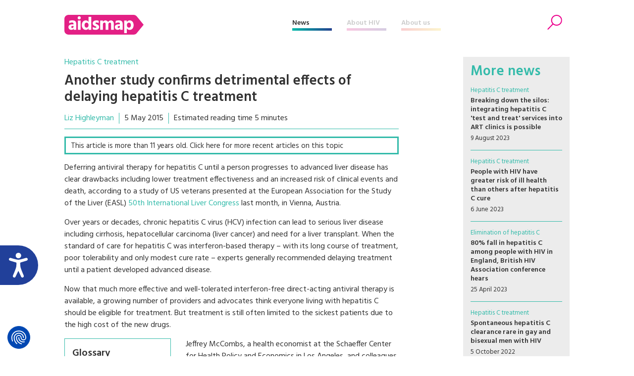

--- FILE ---
content_type: text/html; charset=UTF-8
request_url: https://www.aidsmap.com/news/may-2015/another-study-confirms-detrimental-effects-delaying-hepatitis-c-treatment
body_size: 47048
content:
<!DOCTYPE html>
<html lang="en" dir="ltr" prefix="content: http://purl.org/rss/1.0/modules/content/  dc: http://purl.org/dc/terms/  foaf: http://xmlns.com/foaf/0.1/  og: http://ogp.me/ns#  rdfs: http://www.w3.org/2000/01/rdf-schema#  schema: http://schema.org/  sioc: http://rdfs.org/sioc/ns#  sioct: http://rdfs.org/sioc/types#  skos: http://www.w3.org/2004/02/skos/core#  xsd: http://www.w3.org/2001/XMLSchema# ">
  <head>


    <script>window.dataLayer = window.dataLayer || [];
      function gtag(){dataLayer.push(arguments);}
        gtag('consent', 'default', {
         'ad_storage': 'denied',
         'ad_user_data': 'denied',
         'ad_personalization': 'denied',
         'analytics_storage': 'denied',
         'functionality_storage': 'denied',
         'personalization_storage': 'denied',
         'security_storage': 'denied'
      });
    </script>


    <script src="https://consent.cookiefirst.com/sites/aidsmap.com-fb32fa3a-cc1a-47d0-bdab-49e603bf8e19/consent.js"></script>


    <!-- Google Tag Manager -->
      <script>(function(w,d,s,l,i){w[l]=w[l]||[];w[l].push({'gtm.start':
      new Date().getTime(),event:'gtm.js'});var f=d.getElementsByTagName(s)[0],
      j=d.createElement(s),dl=l!='dataLayer'?'&l='+l:'';j.async=true;j.src=
      'https://www.googletagmanager.com/gtm.js?id='+i+dl;f.parentNode.insertBefore(j,f);
      })(window,document,'script','dataLayer','GTM-NHPP62NS');</script>
    <!-- End Google Tag Manager -->



    <script src="https://www.justgiving.com/widgets/scripts/widget.js" data-version="2" data-widgetType="attachCheckout" type="text/javascript"></script>


    <script src="https://www.google.com/recaptcha/api.js" async defer></script>


    <meta charset="utf-8" />
<meta name="Generator" content="Drupal 8 (https://www.drupal.org)" />
<meta name="MobileOptimized" content="width" />
<meta name="HandheldFriendly" content="true" />
<meta name="viewport" content="width=device-width, initial-scale=1.0" />
<meta property="description" content="Deferring antiviral therapy for hepatitis C until a person progresses to advanced liver disease has clear drawbacks including lower treatment effectiveness and an increased risk of clinical events and death, according to a study of US veterans presented at the European Association for the Study of the Liver (EASL) 50th International Liver Congress last month, in Vienna, Austria." />
<meta property="twitter:card" content="summary_large_image" />
<meta property="twitter:site" content="@aidsmap" />
<meta property="twitter:creator" content="@aidsmap" />
<meta property="twitter:img" content="https://www.aidsmap.com/themes/custom/aidsmap/img/social-card-default.png" />
<meta property="twitter:title" content="Another study confirms detrimental effects of delaying hepatitis C treatment" />
<meta property="twitter:description" content="Deferring antiviral therapy for hepatitis C until a person progresses to advanced liver disease has clear drawbacks including lower treatment effectiveness and an increased risk of clinical events and death, according to a study of US veterans presented at the European Association for the Study of the Liver (EASL) 50th International Liver Congress last month, in Vienna, Austria." />
<meta property="twitter:url" content="https://www.aidsmap.com/news/may-2015/another-study-confirms-detrimental-effects-delaying-hepatitis-c-treatment" />
<meta property="og:title" content="Another study confirms detrimental effects of delaying hepatitis C treatment" />
<meta property="og:description" content="Deferring antiviral therapy for hepatitis C until a person progresses to advanced liver disease has clear drawbacks including lower treatment effectiveness and an increased risk of clinical events and death, according to a study of US veterans presented at the European Association for the Study of the Liver (EASL) 50th International Liver Congress last month, in Vienna, Austria." />
<meta property="og:type" content="article" />
<meta property="og:url" content="https://www.aidsmap.com/news/may-2015/another-study-confirms-detrimental-effects-delaying-hepatitis-c-treatment" />
<meta property="og:site_name" content="aidsmap.com" />
<meta property="og:image" content="https://www.aidsmap.com/themes/custom/aidsmap/img/social-card-default.png" />
<link rel="shortcut icon" href="/themes/custom/aidsmap/favicon.ico" type="image/vnd.microsoft.icon" />
<link rel="canonical" href="https://www.aidsmap.com/news/may-2015/another-study-confirms-detrimental-effects-delaying-hepatitis-c-treatment" />
<link rel="shortlink" href="https://www.aidsmap.com/node/2679" />
<link rel="revision" href="https://www.aidsmap.com/news/may-2015/another-study-confirms-detrimental-effects-delaying-hepatitis-c-treatment" />

    <title>Another study confirms detrimental effects of delaying hepatitis C treatment | aidsmap</title>
    <link rel="stylesheet" media="all" href="/sites/default/files/css/css_2_os-l44TwWUm-HBcOYcwP3cgtSE7Ww7u_ebODokdAI.css?t9ge0r" />
<link rel="stylesheet" media="all" href="/sites/default/files/css/css__sePhBCxVy17L8Ck7mcOjUvNryu4VVeeuTmFWy_Lg08.css?t9ge0r" />
<link rel="stylesheet" media="all" href="https://fonts.googleapis.com/css?family=Hind:300,400,500,600,700" />
<link rel="stylesheet" media="all" href="https://use.fontawesome.com/releases/v5.8.1/css/all.css" />
<link rel="stylesheet" media="print" href="/sites/default/files/css/css_Z5jMg7P_bjcW9iUzujI7oaechMyxQTUqZhHJ_aYSq04.css?t9ge0r" />
<link rel="stylesheet" media="all" href="/themes/custom/aidsmap/css/aidsmap-reset.css?v=15&amp;t9ge0r" />
<link rel="stylesheet" media="all" href="/themes/custom/aidsmap/css/aidsmap-screen.css?v=81&amp;t9ge0r" />
<link rel="stylesheet" media="print" href="/sites/default/files/css/css_oe8pKcj9zdn9GlSnYxYyiiA4rtPdZ3R0C4hfGEB3Ofo.css?t9ge0r" />

    
<!--[if lte IE 8]>
<script src="/core/assets/vendor/html5shiv/html5shiv.min.js?v=3.7.3"></script>
<![endif]-->




  </head>
  <body class="page-route-entitynodecanonical page-node-2679 page-news-may-2015-another-study-confirms-detrimental-effects-delaying-hepatitis-c-treatment section-news conference-article layout-no-sidebars path-node page-node-type-news">

    <!-- Google Tag Manager (noscript) -->
      <noscript><iframe src=https://www.googletagmanager.com/ns.html?id=GTM-NHPP62NS height="0" width="0" style="display:none;visibility:hidden"></iframe></noscript>
    <!-- End Google Tag Manager (noscript) -->




        <a href="#main-content" class="visually-hidden focusable skip-link">
      Skip to main content
    </a>
    
      <div class="dialog-off-canvas-main-canvas" data-off-canvas-main-canvas>
    


<div id="page-wrapper">
  <div id="page">
    <header id="header" class="header" role="banner" aria-label="Site header">

<!--
<div class="sitewide-banner">
  <div class="sleeve">
    <p>After 37 years of pioneering health journalism, community engagement, and empowerment through information, we have now ceased operations.</p>
    <p>This website will be accessible until September 2025, with all the information being up to date as of July 2024.</p>
    <p>If you are a supplier, or another partner you can contact our legacy email address as <a href="mailto:aidsmap@outlook.com">aidsmap@outlook.com</a> with any queries.</p>
    <p>We extend our heartfelt thanks to everyone who supported our vision for a world where HIV is no longer a threat to health or happiness. Together we have made a difference.</p>
  </div>
</div>
-->


      <div class="section layout-container clearfix">
        
          <div class="clearfix region region-header">
    <div id="block-sitebranding" class="clearfix site-branding block block-system block-system-branding-block">
  
    
  
  
    <a href="/" title="Home" rel="home">
      <img src="/themes/custom/aidsmap/img/main-logo-with-strap.svg" alt="Home" />
    </a>

</div>
<nav role="navigation" aria-labelledby="block-aidsmap-main-menu-menu" id="block-aidsmap-main-menu" class="block block-menu navigation menu--main">
            
  <h2 class="visually-hidden" id="block-aidsmap-main-menu-menu">Main navigation</h2>
  

      <div class="content">
        <div class="menu-toggle" id="menu-toggle"></div>
    <div class="menu-wrap">
    
<ul class="menu menu-level-0">
  
  <li class="menu-item">
    <a href="/" data-drupal-link-system-path="&lt;front&gt;">Home</a>

        
      

<div class="menu_link_content menu-link-contentmain view-mode-default menu-dropdown menu-dropdown-0 menu-type-default">
        
  </div>
      </li>
  
  <li class="menu-item menu-item--collapsed">
    <a href="/news" data-drupal-link-system-path="node/218">News</a>

        
      

<div class="menu_link_content menu-link-contentmain view-mode-default menu-dropdown menu-dropdown-0 menu-type-default">
        
  </div>
      </li>
  
  <li class="menu-item menu-item--collapsed">
    <a href="/about-hiv" data-drupal-link-system-path="node/7">About HIV</a>

        
      

<div class="menu_link_content menu-link-contentmain view-mode-default menu-dropdown menu-dropdown-0 menu-type-default">
        
  </div>
      </li>
  
  <li class="menu-item menu-item--collapsed">
    <a href="/about-aidsmap" data-drupal-link-system-path="node/620">About us</a>

        
      

<div class="menu_link_content menu-link-contentmain view-mode-default menu-dropdown menu-dropdown-0 menu-type-default">
        
  </div>
      </li>
  
  <li class="mobile-only menu-item">
    <a href="https://checkout.justgiving.com/c99bs8ob2s">Donate</a>

        
      

<div class="menu_link_content menu-link-contentmain view-mode-default menu-dropdown menu-dropdown-0 menu-type-default">
        
  </div>
      </li>
</ul>

    </div>
  </div>
</nav>
<div id="block-header-search-form" class="block block-aidsmap-search block-header-search-form">
  
    
      <div class="content">
      <div class="search-toggle"><span>Search</span></div>
<div class="form-container">
<form method="get" action="/archive">
<div class="field-wrap field-wrap-search-input">
<div class="input-wrap">
<input type="text" name="keyword" placeholder="Enter your keywords" />
</div>
</div>
<div class="field-wrap field-wrap-search-button">
<div class="input-wrap">
<button type="submit"><span>Search</span></button>
</div>
</div>
</form>
</div>
    </div>
  </div>
<div id="block-donateblock" class="block block-search container-inline">

  <div class="donate-toggle"><button data-jg-donate-button data-linkId="c99bs8ob2s" data-marketCode="GB" data-linkType="givingCheckout"><span>Donate now</span></button></div>
<!--
  <div class="donate-toggle"><a href="https://checkout.justgiving.com/c99bs8ob2s"><span>Donate</span></a></div>
-->
  <div class="layout-container">
      <div class="form-wrap"><div class="close"></div><div class="sleeve"><form class="donate-form" data-drupal-selector="donate-form" action="/news/may-2015/another-study-confirms-detrimental-effects-delaying-hepatitis-c-treatment" method="post" id="donate-form" accept-charset="UTF-8">
  <div data-drupal-selector="edit-section-1" id="edit-section-1" class="js-form-wrapper form-wrapper"><fieldset data-drupal-selector="edit-amount-option" id="edit-amount-option--wrapper" class="fieldgroup form-composite js-form-item form-item js-form-wrapper form-wrapper">
      <legend>
    <span class="fieldset-legend">Donate now</span>
  </legend>
  <div class="fieldset-wrapper">
            <div id="edit-amount-option" class="form-radios"><div class="js-form-item form-item js-form-type-radio form-type-radio js-form-item-amount-option form-item-amount-option">
        <input data-drupal-selector="edit-amount-option-5" type="radio" id="edit-amount-option-5" name="amount-option" value="5" class="form-radio" />

        <label for="edit-amount-option-5" class="option">£5</label>
      </div>
<div class="js-form-item form-item js-form-type-radio form-type-radio js-form-item-amount-option form-item-amount-option">
        <input data-drupal-selector="edit-amount-option-10" type="radio" id="edit-amount-option-10" name="amount-option" value="10" class="form-radio" />

        <label for="edit-amount-option-10" class="option">£10</label>
      </div>
<div class="js-form-item form-item js-form-type-radio form-type-radio js-form-item-amount-option form-item-amount-option">
        <input data-drupal-selector="edit-amount-option-35" type="radio" id="edit-amount-option-35" name="amount-option" value="35" checked="checked" class="form-radio" />

        <label for="edit-amount-option-35" class="option">£35</label>
      </div>
</div>

          </div>
</fieldset>
<div class="js-form-item form-item js-form-type-textfield form-type-textfield js-form-item-amount form-item-amount">
      <label for="edit-amount">Other amount</label>
        <input data-drupal-selector="edit-amount" type="text" id="edit-amount" name="amount" value="" size="64" maxlength="64" placeholder="Other amount" class="form-text" />

        </div>
<div class="js-form-item form-item js-form-type-textfield form-type-textfield js-form-item-name form-item-name">
      <label for="edit-name">Name</label>
        <input data-drupal-selector="edit-name" type="text" id="edit-name" name="name" value="" size="64" maxlength="64" class="form-text" />

        </div>
<div class="js-form-item form-item js-form-type-textfield form-type-textfield js-form-item-email form-item-email">
      <label for="edit-email">Email</label>
        <input data-drupal-selector="edit-email" type="text" id="edit-email" name="email" value="" size="60" maxlength="128" class="form-text" />

        </div>
<p class="gift-aid-call-to-action">With Gift Aid, your generous donation of £<span>10</span> would be worth £<span>12.50</span> at no extra cost to you.</p><div class="js-form-item form-item js-form-type-checkbox form-type-checkbox js-form-item-mc-gift-aid form-item-mc-gift-aid">
        <input data-drupal-selector="edit-mc-gift-aid" type="checkbox" id="edit-mc-gift-aid" name="MC_gift_aid" value="1" class="form-checkbox" />

        <label for="edit-mc-gift-aid" class="option">Yes, I want to Gift Aid any donations made to NAM now, in the future and in the past four years</label>
      </div>
<p class="gift-aid-declaration">I am a UK taxpayer and I understand that if I pay less Income and /or Capital Gains Tax than the amount of Gift Aid claimed on all my donations in the relevant tax year, it is my responsibility to pay any difference.</p><input data-drupal-selector="edit-submit" type="submit" id="edit-submit" name="op" value="Continue to Worldpay" class="button js-form-submit form-submit" />
</div>
<input data-drupal-selector="edit-instid" type="hidden" name="instId" value="39437" />
<input data-drupal-selector="edit-currency" type="hidden" name="currency" value="GBP" />
<input data-drupal-selector="edit-desc" type="hidden" name="desc" value="NAM Donation" />
<input data-drupal-selector="edit-cartid" type="hidden" name="cartId" value="NAM Donation" />
<input data-drupal-selector="edit-mc-callback" type="hidden" name="MC_callback" value="https://www.aidsmap.com/donate/thanks/redirect" />
<div data-drupal-selector="edit-section-2" id="edit-section-2" class="js-form-wrapper form-wrapper"><div class="quote"><p>In our 35th year we’re asking people to donate £35 – that’s just £1 for every year we’ve been providing life-changing information. Any donation you make helps us continue our work towards a world where HIV is no longer a threat to health or happiness.</p>
<ul>
<li>£5 allows us to reach millions of people globally with accurate and reliable resources about HIV prevention and treatment.</li>
<li>£10 helps us produce news and bulletins on the latest developments in HIV for healthcare staff around the world.</li>
<li>£35 means we can empower more people living with HIV to challenge stigma with our information workshops, videos and broadcasts.</li>
</ul></div></div>
<input autocomplete="off" data-drupal-selector="form-essiuz73kgkd1aoycfkmpj-tek9gecwrq3bwxiztfpm" type="hidden" name="form_build_id" value="form-Essiuz73kGKd1aOycFkmpj_Tek9GEcWrq3bWxizTFPM" />
<input data-drupal-selector="edit-donate-form" type="hidden" name="form_id" value="donate_form" />

</form>
</div></div>
    </div>
</div>

  </div>

        
      </div>
    </header>
            <div id="main-wrapper" class="layout-main-wrapper layout-container clearfix ">
      <div id="main" class="layout-main clearfix">
        
        <main id="content" class="column main-content" role="main">
          <section class="section">
            <a id="main-content" tabindex="-1"></a>
              <div class="region region-content">
    <div id="block-aidsmap-page-title" class="block block-core block-page-title-block">
  
    
      <div class="content">
      


  <div class="slug"><a href="/archive/news-all/hepatitis-hiv/hepatitis-c-treatment">Hepatitis C treatment</a></div>


  <h1 class="page-title"><span class="field field--name-title field--type-string field--label-hidden">Another study confirms detrimental effects of delaying hepatitis C treatment</span>
</h1>

  



    </div>
  </div>
<div id="block-aidsmap-local-tasks" class="block block-core block-local-tasks-block">
  
    
        <nav class="tabs" role="navigation" aria-label="Tabs">
        <h2 class="visually-hidden">Primary tabs</h2>
  <ul class="tabs primary"><li class="is-active"><a href="/news/may-2015/another-study-confirms-detrimental-effects-delaying-hepatitis-c-treatment" data-drupal-link-system-path="node/2679" class="is-active">View<span class="visually-hidden">(active tab)</span></a></li>
<li><a href="/node/2679/preview" data-drupal-link-system-path="node/2679/preview">Preview</a></li>
</ul>

    </nav>
  </div>
<div data-drupal-messages-fallback class="hidden"></div>
<div id="block-aidsmap-content" class="block block-system block-system-main-block">
  
    
      <div class="content">
      
<article data-history-node-id="2679" role="article" about="/news/may-2015/another-study-confirms-detrimental-effects-delaying-hepatitis-c-treatment" class="node node--type-news node--view-mode-full clearfix">
  <header>
    
          
      </header>
  <div class="node__content clearfix">
    
<div  class="article-meta-data">
      
      <div class="field field--name-field-author field--type-entity-reference field--label-hidden field-items">
              <div class="field-item"><a href="/archive/author/35">Liz Highleyman</a></div>
          </div>
  
            <div class="field field--name-field-publish-date field--type-datetime field--label-hidden field-item"><time datetime="2015-05-05T10:00:00Z" class="datetime">5 May 2015</time>
</div>
      
            <div class="field field--name-field-reading-time field--type-boolean field--label-hidden field-item">Estimated reading time 5 minutes</div>
      
  </div><div class="historical-article-alert">
<a href="/archive/news/hepatitis-hiv/hepatitis-c-treatment">This article is more than 11 years old. Click here for more recent articles on this topic</a>
</div>
            <div class="clearfix text-formatted field field--name-body field--type-text-with-summary field--label-hidden field-item"><p>Deferring antiviral therapy for hepatitis C until a person progresses to advanced liver disease has clear drawbacks including lower treatment effectiveness and an increased risk of clinical events and death, according to a study of US veterans presented at the European Association for the Study of the Liver (EASL) <a href="/conference/international-liver-congress-2015">50th International Liver Congress</a> last month, in Vienna, Austria.</p>

<p>Over years or decades, chronic hepatitis C virus (HCV) infection can lead to serious liver disease including cirrhosis, hepatocellular carcinoma (liver cancer) and need for a liver transplant. When the standard of care for hepatitis C was interferon-based therapy – with its long course of treatment, poor tolerability and only modest cure rate – experts generally recommended delaying treatment until a patient developed advanced disease.</p>

<p>Now that much more effective and well-tolerated interferon-free direct-acting antiviral therapy is available, a growing number of providers and advocates think everyone living with hepatitis C should be eligible for treatment. But treatment is still often limited to the sickest patients due to the high cost of the new drugs.</p>

<div><div class="embed-glossary-wrap">
<h3><a href="/about-hiv/glossary">Glossary</a></h3>
<div class="embed-glossary-item">
<h4><a href="/about-hiv/glossary?term=">cirrhosis</a></h4>
<div class="definition"><p class="MsoNormal">Severe fibrosis, or scarring of organs. The structure of the organs is altered, and their function diminished. The term cirrhosis is often used in relation to the liver. </p><p></p>
</div>
</div>
<div class="embed-glossary-item">
<h4><a href="/about-hiv/glossary?term=">antiviral </a></h4>
<div class="definition"><p class="MsoNormal">A drug that acts against a virus or viruses.</p><p></p>
</div>
</div>
<div class="embed-glossary-item">
<h4><a href="/about-hiv/glossary?term=">fibrosis</a></h4>
<div class="definition"><p>Thickening and scarring of connective tissue. Often refers to fibrosis of the liver, which can be caused by an inflammatory reaction to long-term hepatitis infection. See also ‘cirrhosis’, which is more severe scarring.</p>
</div>
</div>
<div class="embed-glossary-item">
<h4><a href="/about-hiv/glossary?term=">virological suppression</a></h4>
<div class="definition"><p>Halting of the function or replication of a virus. In HIV, optimal viral suppression is measured as the reduction of viral load (HIV RNA) to undetectable levels and is the goal of antiretroviral therapy.</p>
</div>
</div>
<div class="embed-glossary-item">
<h4><a href="/about-hiv/glossary?term=">alanine aminotransferase (ALT)</a></h4>
<div class="definition"><p>An enzyme found primarily in the liver. Alanine aminotransferase may be measured as part of a liver function test. Abnormally high blood levels of ALT are a sign of liver inflammation or damage from infection or drugs.</p>
</div>
</div>
</div></div><p>Jeffrey McCombs, a health economist at the Schaeffer Center for Health Policy and Economics in Los Angeles, and colleagues, compared treatment outcomes for people with hepatitis C treated before or after development of advanced liver disease.</p>

<p>The aim of the study, McCombs explained, was to provide information for insurers and other payers about the risks of deferring treatment. "Can we eradicate this disease – an opportunity that doesn't come along often in medicine – without breaking the bank?" he asked. To date, many providers and payers have employed a 'watchful waiting' approach, monitoring patients and starting therapy only when they show signs of disease progression. This study, McCombs said, tried to answer "what do you watch and how long can you wait?"</p>

<p>This retrospective analysis looked at data from US Veterans Administration electronic records collected from 1999 through to 2010 – prior to the interferon-free treatment era. Hepatitis C prevalence in this population is estimated to be around 5%.</p>

<div><div class="styled-link-wrap">
<a class="styled-link styled-link-about-hiv" href="/archive/about-hiv/hepatitis-hiv/hepatitis-c-treatment">Find out more in our About HIV pages</a>
</div></div><p>A previous study found that HCV viral suppression reduced the risk of liver disease events by 27% and deaths by 45%. Compared to people with HCV genotype 1, those with genotype 2 had a lower risk of progression and death, while those with genotype 3 did worse. Treatment effectiveness decreased if patients started therapy only after they developed abnormal laboratory values including albumin, platelet count, and ALT and AST liver enzyme levels.</p>

<p>The researchers determined liver disease progression using FIB-4, a non-invasive index calculated using patient age, platelet count and ALT and AST levels. This allows estimation of liver fibrosis using available laboratory tests for patients without liver biopsies. FIB-4 &lt;1.45 indicates absent to mild fibrosis (Metavir F0-F1) while &gt;3.25 indicates fibrosis or cirrhosis (F3-F4). According to prior research, FIB-4 &gt;1.45 doubles the risk of clinical events and death, while FIB-4 &gt;3.25 quadruples the risk, McCombs said.</p>

<p>The present analysis included 187,860 veterans (predominantly men) with chronic hepatitis C who had available FIB-4 data. The main outcome measures were time to death and time to a composite clinical events outcome that combined cirrhosis, decompensation, HCV-related hospitalisation, hepatocellular carcinoma and death.</p>

<p>Over the entire study period – at a time when hepatitis C treatment was poorly tolerated and not highly effective – 25% of patients started therapy and only 16% of those treated (or 4% of the study population overall) achieved undetectable HCV viral load.</p>

<p>The analysis showed that starting treatment with FIB-4 &lt;1.00 was associated with a 41% reduction in clinical events and a 36% reduction in mortality. People who started therapy with FIB-4 &lt;1.45 saw reductions of 39% and 40%, respectively, while those who started while FIB-4 was still &lt;3.25 had a 34% lower risk of clinical events and a 45% lower risk of death.</p>

<p>Outcomes were not so good for individuals who delayed treatment until after they had progressed to advanced disease.  People who waited until they reached FIB-4 &gt;3.25 saw only an 11% reduction in clinical events and a 25% reduction in mortality.</p>

<div><div class="styled-link-wrap">
<a class="styled-link styled-link-news" href="/conferences/international-liver-congress-2015">More news from international Liver Congress – 2015</a>
</div></div><p>Poorer outcomes are attributable in part to the fact that the likelihood of achieving viral suppression with interferon-based therapy is lower once someone develops cirrhosis. (This is also true for interferon-free treatment, though cure rates even for people with the most advanced disease are high using the newest direct-acting antivirals.) People who were treated early and achieved undetectable viral load saw about a 33-35% reduction in clinical events and 21-24% reduction in mortality, regardless of whether they started with FIB-4 &lt;1.00, &lt;1.45 or &lt;3.25.</p>

<p>But advanced liver disease may not be fully reversible even if sustained virological response is achieved. Among people who delayed treatment until after FIB-4 reached &gt;3.25, reductions in clinical events and death were only 13% and 24%, respectively, even if they achieved viral suppression.</p>

<p>Looking at another measure of treatment effectiveness – the 'number needed to treat' to achieve a desired outcome – while 180 people had to be treated with FIB-4 &lt;3.25 in order to prevent a single death, this rose to 325 people who waited until FIB-4 reached &gt;3.25.</p>

<p>"Delaying treatment until after a patient’s FIB-4 level exceeds 3.25 has a clear detrimental effect on treatment effectiveness," the researchers concluded.</p>

<p>The benefits of treatment are diminished if treatment is delayed," McCombs summarised. "If you treat too late it is not going to be as effective." This is something to discuss with payers, he added, since saving money now by delaying treatment may result in greater costs in the future.</p>

<p><a href="https://www.aidsmap.com/page/2950509/">Another recent analysis</a> of people in Switzerland with HIV and HCV co-infection likewise showed that people who delay hepatitis C treatment remain at risk for liver failure, hepatocellular carcinoma and liver-related death even after being cured, with outcomes worsening the longer it is put off.</p>
</div>
      
  <div class="clearfix text-formatted field field--name-field-references field--type-text-long field--label-above">
    <div class="field-label">References</div>
              <div class="field-item"><p>McCombs J et al. <i>Can hepatitis C treatment be safely delayed?: Evidence from the Veterans Administration Healthcare System</i>. EASL 50<sup>th</sup> international liver Congress, Vienna, abstract O005, 2015.</p>
</div>
          </div>

  </div>
</article>

    </div>
  </div>

  </div>

            <div class="main-content-footer">
              <div class="region region-content-footer">
    <div id="block-articlefooterblock" class="block block-aidsmap-custom-blocks block-article-footer-block">
  
    
      <div class="content">
      
  <div class="field field--name-field-topics field--type-entity-reference field--label-above">
    <div class="field-label">Related topics</div>
          <div class="field-items">
              <div class="field-item"><a href="/archive/news-all/hepatitis-hiv/hepatitis-c-treatment" hreflang="en">Hepatitis C treatment</a></div>
              </div>
      </div>

<div class="article-social-links">
<div class="item social-intent facebook circle"><a href="https://www.facebook.com/sharer.php?u=https%3A%2F%2Fwww.aidsmap.com%2Fnews%2Fmay-2015%2Fanother-study-confirms-detrimental-effects-delaying-hepatitis-c-treatment" data-network="facebook"><span>Facebook</span></a></div>
<div class="item social-intent twitter circle"><a href="https://twitter.com/intent/tweet?url=https%3A%2F%2Fwww.aidsmap.com%2Fnews%2Fmay-2015%2Fanother-study-confirms-detrimental-effects-delaying-hepatitis-c-treatment&amp;text=[base64]%2C+according+to+a+study+of+US+veterans+presented+at+the+European+Association+for+the+Study+of+the+Liver+%28EASL%29+50th+International+Liver+Congress+last+month%2C+in+Vienna%2C+Austria." data-network="twitter"><span>Twitter</span></a></div>
<div class="item social-intent linkedin circle"><a href="https://www.linkedin.com/shareArticle?url=https%3A%2F%2Fwww.aidsmap.com%2Fnews%2Fmay-2015%2Fanother-study-confirms-detrimental-effects-delaying-hepatitis-c-treatment&amp;mini=true" data-network="linkedin"><span>LinkedIn</span></a></div>
<div class="item print circle"><a href="#" class="print-page"><span>Print</span></a></div>
</div>
    </div>
  </div>

  </div>

            </div>
          </section>
        </main>
                  <div id="sidebar" class="column sidebar">
            <aside class="section" role="complementary">
                <div class="region region-sidebar">
    <div class="views-element-container sidebar-standard-block sidebar-news-block block block-views block-views-blocknews-news-sidebar-block" id="block-views-block-news-news-sidebar-block">
  
      <h3>More news</h3>
    
      <div class="content">
      <div><div class="sidebar-news-wrap view view-news view-id-news view-display-id-news_sidebar_block js-view-dom-id-a563444bd8279b2746a2a1bac119f700b5f14224cbcfd872ac96c7e7d43eac5e">
  
    
      
      <div class="view-content">
      
  

  
  <div class="sidebar-news-item views-row"><div class="content-wrap">
  <div class="topic slug"><a href="/archive/news-all/hepatitis-hiv/hepatitis-c-treatment">Hepatitis C treatment</a></div>
  <h4><a href="/news/aug-2023/breaking-down-silos-integrating-hepatitis-c-test-and-treat-services-art-clinics" hreflang="en">Breaking down the silos: integrating hepatitis C 'test and treat' services into ART clinics is possible</a></h4>
  <div class="meta-wrap">
        <div class="meta-item"><time datetime="51Z" class="datetime">9 August 2023</time>
</div>
  </div>
</div></div>

  

  

  
  <div class="sidebar-news-item views-row"><div class="content-wrap">
  <div class="topic slug"><a href="/archive/news-all/hepatitis-hiv/hepatitis-c-treatment">Hepatitis C treatment</a></div>
  <h4><a href="/news/jun-2023/people-hiv-have-greater-risk-ill-health-others-after-hepatitis-c-cure" hreflang="en">People with HIV have greater risk of ill health than others after hepatitis C cure</a></h4>
  <div class="meta-wrap">
        <div class="meta-item"><time datetime="00Z" class="datetime">6 June 2023</time>
</div>
  </div>
</div></div>

  

  

  
  <div class="sidebar-news-item views-row"><div class="content-wrap">
  <div class="topic slug"><a href="/archive/news-all/hepatitis-hiv/elimination-hepatitis-c">Elimination of hepatitis C</a></div>
  <h4><a href="/news/apr-2023/80-fall-hepatitis-c-among-people-hiv-england-british-hiv-association-conference-hears" hreflang="en">80% fall in hepatitis C among people with HIV in England, British HIV Association conference hears</a></h4>
  <div class="meta-wrap">
        <div class="meta-item"><time datetime="00Z" class="datetime">25 April 2023</time>
</div>
  </div>
</div></div>

  

  

  
  <div class="sidebar-news-item views-row"><div class="content-wrap">
  <div class="topic slug"><a href="/archive/news-all/hepatitis-hiv/hepatitis-c-treatment">Hepatitis C treatment</a></div>
  <h4><a href="/news/oct-2022/spontaneous-hepatitis-c-clearance-rare-gay-and-bisexual-men-hiv" hreflang="en">Spontaneous hepatitis C clearance rare in gay and bisexual men with HIV</a></h4>
  <div class="meta-wrap">
        <div class="meta-item"><time datetime="00Z" class="datetime">5 October 2022</time>
</div>
  </div>
</div></div>

  

  

  
  <div class="sidebar-news-item views-row"><div class="content-wrap">
  <div class="topic slug"><a href="/archive/news-all/hepatitis-hiv/hepatitis-c-treatment">Hepatitis C treatment</a></div>
  <h4><a href="/news/sep-2022/liver-fibrosis-may-not-improve-beyond-one-year-after-hepatitis-c-cure" hreflang="en">Liver fibrosis may not improve beyond one year after hepatitis C cure</a></h4>
  <div class="meta-wrap">
        <div class="meta-item"><time datetime="00Z" class="datetime">28 September 2022</time>
</div>
  </div>
</div></div>

  


    </div>
  
            <div class="view-footer">
      
    </div>
    </div>
</div>

    </div>
  </div>
<div class="views-element-container sidebar-standard-block sidebar-aggregator-block block block-views block-views-blockaggregator-aggregator-sidebar-block" id="block-views-block-aggregator-aggregator-sidebar-block">
  
      <h3>Editors’ picks from other sources</h3>
    
      <div class="content">
      <div><div class="aggregator-wrap sidebar-news-wrap view view-aggregator view-id-aggregator view-display-id-aggregator_sidebar_block js-view-dom-id-adc8be21ddfad2e85e9fe318084a5221af46edb3b5ce1d9aaccf87453418d5b2">
  
    
      
      <div class="view-content">
      
  

  
  <div class="aggregator-item sidebar-news-item views-row"><div class="content-wrap">
  <div class="topic slug"><a href="/archive/editors-picks/hepatitis-hiv/hepatitis-c-treatment">Hepatitis C treatment</a></div>
  <h4><a href="https://www.poz.com/article/hepatitis-c-cure-can-assessed-4-weeks-treatment">Hepatitis C Cure Can Be Assessed 4 Weeks After Treatment</a></h4>
  <div class="excerpt">Measuring HCV viral load at 4 weeks posttreatment predicts a cure as well as sustained virological response at 12 weeks.
</div>
  <div class="meta-wrap">

          <div class="meta-item">POZ</div>
    
    <div class="meta-item"><time datetime="11Z" class="datetime">11 Nov 25</time>
</div>
  </div>
</div></div>

  

  

  
  <div class="aggregator-item sidebar-news-item views-row"><div class="content-wrap">
  <div class="topic slug"><a href="/archive/editors-picks/transmission-prevention/harm-reduction">Harm reduction</a></div>
  <h4><a href="https://www.poz.com/article/syringe-programs-boost-hepatitis-c-treatment-people-inject-drugs">Syringe Programs Boost Hepatitis C Treatment for People Who Inject Drugs</a></h4>
  <div class="excerpt">Integrating hepatitis C care into syringe service programs improves outcomes, but funding remains a challenge.

&nbsp;
</div>
  <div class="meta-wrap">

          <div class="meta-item">POZ</div>
    
    <div class="meta-item"><time datetime="24Z" class="datetime">16 Jul 25</time>
</div>
  </div>
</div></div>

  

  

  
  <div class="aggregator-item sidebar-news-item views-row"><div class="content-wrap">
  <div class="topic slug"><a href="/archive/editors-picks/hepatitis-hiv/hepatitis-c-treatment">Hepatitis C treatment</a></div>
  <h4><a href="https://www.medpagetoday.com/infectiousdisease/hepatitis/105276">&#039;Jarringly&#039; Low Hep C Cure Rates a Decade After New Treatments, CDC Says</a></h4>
  <div class="excerpt">Only one in three U.S. adults infected with hepatitis C virus (HCV) have been cured since direct-acting antivirals became available 10 years ago, CDC data showed.
</div>
  <div class="meta-wrap">

          <div class="meta-item">MedPage Today</div>
    
    <div class="meta-item"><time datetime="17Z" class="datetime">30 Jun 23</time>
</div>
  </div>
</div></div>

  

  

  
  <div class="aggregator-item sidebar-news-item views-row"><div class="content-wrap">
  <div class="topic slug"><a href="/archive/editors-picks/hepatitis-hiv/elimination-hepatitis-c">Elimination of hepatitis C</a></div>
  <h4><a href="https://unitaid.org/news-blog/unitaid-invests-in-harm-reduction-to-prevent-hepatitis-c/">Unitaid makes US$31 million investment in harm reduction efforts to prevent hepatitis C among people who inject drugs and others at high risk</a></h4>
  <div class="excerpt">Unitaid’s funding will support the integration of hepatitis C testing and treatment within harm reduction programs and trial the use of two products to prevent infection: low dead space syringes and new, long-acting formulations of buprenorphine, a medicine used in opioid agonist therapy.&nbsp;
</div>
  <div class="meta-wrap">

          <div class="meta-item">Unitaid</div>
    
    <div class="meta-item"><time datetime="53Z" class="datetime">18 Apr 23</time>
</div>
  </div>
</div></div>

  

  

  
  <div class="aggregator-item sidebar-news-item views-row"><div class="content-wrap">
  <div class="topic slug"><a href="/archive/editors-picks/hepatitis-hiv/hepatitis-c-treatment">Hepatitis C treatment</a></div>
  <h4><a href="https://www.latimes.com/california/story/2023-01-01/hepatitis-c-medication-availability">Hepatitis C is a slow-moving killer that can be stopped. What’s getting in the way?</a></h4>
  <div class="excerpt">Hepatitis C can now be cured in most cases with antiviral medication. Yet in the U.S., only a fraction of people who are found to be infected promptly start treatment.
</div>
  <div class="meta-wrap">

          <div class="meta-item">Los Angeles Times</div>
    
    <div class="meta-item"><time datetime="00Z" class="datetime">4 Jan 23</time>
</div>
  </div>
</div></div>

  


    </div>
  
            <div class="view-footer">
      <div class="styled-link-wrap"><a href="/archive?content-type[]=editors-picks&amp;topic[]=109" class="styled-link styled-link-aggregator">More editors' picks</a></div>
    </div>
    </div>
</div>

    </div>
  </div>

  </div>

            </aside>
          </div>
              </div>
    </div>
        <footer class="site-footer" id="footer">
      <div class="layout-container">
                  <div class="site-footer__top clearfix">
              <div class="region region-footer">
    <div id="block-footeraboutblock" class="about-us footer-block block block-aidsmap-core block-footer-about-block">
  
      <h3>About us</h3>
    
      <div class="content">
      <div class="about"><p>Our information is intended to support, rather than replace, consultation with a healthcare professional.</p>

<p>Talk to your doctor or another member of your healthcare team for advice tailored to your situation.</p>
</div>
    </div>
  </div>
<div id="block-footersocialblock" class="connect-with-us footer-block block block-aidsmap-core block-footer-social-block">
  
      <h3>Connect with us</h3>
    
      <div class="content">
      <ul class="social-links">
<li class="social-link-twitter"><a href="https://twitter.com/aidsmap" class="fab fa-twitter"><span>Twitter</span></a></li>
<li class="social-link-bluesky"><a href="https://bsky.app/profile/aidsmap.bsky.social" class="fab fa-bluesky"><span>Bluesky</span></a></li>
<li class="social-link-facebook"><a href="http://www.facebook.com/pages/NAM-the-HIVAIDS-information-charity/99971718192" class="fab fa-facebook"><span>Facebook</span></a></li>
<li class="social-link-youtube"><a href="https://www.youtube.com/channel/UCpqDe1I_t1oV_j67U0HT2bg" class="fab fa-youtube"><span>YouTube</span></a></li>
<li class="social-link-instagram"><a href="https://www.instagram.com/nam_aidsmap" class="fab fa-instagram"><span>Instagram</span></a></li>
</ul>
    </div>
  </div>
<nav role="navigation" aria-labelledby="block-thtlinks-menu" id="block-thtlinks" class="block block-menu navigation menu--tht-links">
      
  <h2 id="block-thtlinks-menu">Links</h2>
  

      <div class="content">
        <div class="menu-toggle-target menu-toggle-target-show" id="show-block-thtlinks"></div>
    <div class="menu-toggle-target" id="hide-block-thtlinks"></div>
    <a class="menu-toggle" href="#show-block-thtlinks">Show &mdash; Links</a>
    <a class="menu-toggle menu-toggle--hide" href="#hide-block-thtlinks">Hide &mdash; Links</a>
    
              <ul data-region="footer" class="clearfix menu">
                    <li class="menu-item">
        <a href="/about-us/contact-us" data-drupal-link-system-path="node/695">Contact us</a>
              </li>
                <li class="menu-item">
        <a href="https://www.tht.org.uk/speak-to-somebody">THT Direct Helpline</a>
              </li>
                <li class="menu-item">
        <a href="https://www.aidsmap.com/subscribe-email-bulletins">Subscribe to email bulletins</a>
              </li>
        </ul>
  


  </div>
</nav>
<div id="block-footersupportblock" class="support-us footer-block block block-aidsmap-core block-footer-support-block">
  
    
      <div class="content">
      <div><button data-jg-donate-button data-linkId="c99bs8ob2s" data-marketCode="GB" data-linkType="givingCheckout" class="styled-link styled-link-footer">Donate now</button></div>
    </div>
  </div>
<div id="block-footeraffiliatesites" class="affiliate-sites block block-block-content block-block-content4c6061a6-1580-465a-b8a1-03d284b0df7b">
  
    
      <div class="content">
      
    </div>
  </div>
<div id="block-disclaimer" class="disclaimer block block-block-content block-block-content089fc19f-98a1-41a4-ad81-e57d9a811ba7">
  
    
      <div class="content">
      
            <div class="clearfix text-formatted field field--name-body field--type-text-with-summary field--label-hidden field-item"><p> </p>

<p>aidsmap (previously known as NAM aidsmap) is now hosted by Terrence Higgins Trust, an HIV charity based in the United Kingdom.</p>

<p> </p>

<p>Copyright 2026 © Terrence Higgins Trust is a registered charity in England and Wales (reg. no. 288527) Company reg. no. 1778149 and a registered charity in Scotland (reg. no. SC039986). Registered office: 437 &amp; 439 Caledonian Road, London, N7 9BG.</p></div>
      
    </div>
  </div>
<nav role="navigation" aria-labelledby="block-aidsmap-footer-menu" id="block-aidsmap-footer" class="block block-menu navigation menu--footer">
            
  <h2 class="visually-hidden" id="block-aidsmap-footer-menu">Footer menu</h2>
  

      <div class="content">
        <div class="menu-toggle-target menu-toggle-target-show" id="show-block-aidsmap-footer"></div>
    <div class="menu-toggle-target" id="hide-block-aidsmap-footer"></div>
    <a class="menu-toggle" href="#show-block-aidsmap-footer">Show &mdash; Footer menu</a>
    <a class="menu-toggle menu-toggle--hide" href="#hide-block-aidsmap-footer">Hide &mdash; Footer menu</a>
    
              <ul data-region="footer" class="clearfix menu">
                    <li class="menu-item">
        <a href="https://www.tht.org.uk/accessibility">Accessibility</a>
              </li>
                <li class="menu-item">
        <a href="https://www.tht.org.uk/reporting-compliment-complaint-or-concern">Compliment, complaint or concern</a>
              </li>
                <li class="menu-item">
        <a href="https://www.tht.org.uk/is">Our information</a>
              </li>
                <li class="menu-item">
        <a href="https://www.tht.org.uk/privacy-policy-and-cookies">Privacy &amp; cookies</a>
              </li>
                <li class="menu-item">
        <a href="https://www.tht.org.uk/terms-and-conditions">Terms of use</a>
              </li>
                <li class="menu-item">
        <a href="https://www.tht.org.uk">Terrence Higgins Trust</a>
              </li>
        </ul>
  


  </div>
</nav>

  </div>

          </div>
              </div>
    </footer>
  </div>
</div>

  </div>

    
    <script src="/core/assets/vendor/jquery/jquery.min.js?v=3.2.1"></script>
<script src="/core/assets/vendor/jquery/jquery-extend-3.4.0.js?v=3.2.1"></script>
<script src="/core/assets/vendor/jquery.ui/ui/data-min.js?v=1.12.1"></script>
<script src="/core/assets/vendor/jquery.ui/ui/disable-selection-min.js?v=1.12.1"></script>
<script src="/core/assets/vendor/jquery.ui/ui/form-min.js?v=1.12.1"></script>
<script src="/core/assets/vendor/jquery.ui/ui/labels-min.js?v=1.12.1"></script>
<script src="/core/assets/vendor/jquery.ui/ui/jquery-1-7-min.js?v=1.12.1"></script>
<script src="/core/assets/vendor/jquery.ui/ui/scroll-parent-min.js?v=1.12.1"></script>
<script src="/core/assets/vendor/jquery.ui/ui/tabbable-min.js?v=1.12.1"></script>
<script src="/core/assets/vendor/jquery.ui/ui/unique-id-min.js?v=1.12.1"></script>
<script src="/core/assets/vendor/jquery.ui/ui/version-min.js?v=1.12.1"></script>
<script src="/core/assets/vendor/jquery.ui/ui/focusable-min.js?v=1.12.1"></script>
<script src="/core/assets/vendor/jquery.ui/ui/ie-min.js?v=1.12.1"></script>
<script src="/core/assets/vendor/jquery.ui/ui/keycode-min.js?v=1.12.1"></script>
<script src="/core/assets/vendor/jquery.ui/ui/plugin-min.js?v=1.12.1"></script>
<script src="/core/assets/vendor/jquery.ui/ui/safe-active-element-min.js?v=1.12.1"></script>
<script src="/core/assets/vendor/jquery.ui/ui/safe-blur-min.js?v=1.12.1"></script>
<script src="/core/assets/vendor/jquery.ui/ui/widget-min.js?v=1.12.1"></script>
<script src="/core/assets/vendor/jquery.ui/ui/widgets/mouse-min.js?v=1.12.1"></script>
<script src="/core/assets/vendor/jquery.ui/ui/widgets/draggable-min.js?v=1.12.1"></script>
<script src="/core/assets/vendor/jquery.ui/ui/widgets/droppable-min.js?v=1.12.1"></script>
<script src="/core/assets/vendor/jquery.ui/ui/widgets/datepicker-min.js?v=1.12.1"></script>
<script src="/themes/custom/aidsmap/js/js.cookie.js?v=8&amp;v=1.x"></script>
<script src="/themes/custom/aidsmap/js/jQuery.touchSwipe.min.js?v=19&amp;v=1.x"></script>
<script src="/themes/custom/aidsmap/js/hammer.js?v=8&amp;v=1.x"></script>
<script src="/themes/custom/aidsmap/js/js.cycle.js?v=8&amp;v=1.x"></script>
<script src="/themes/custom/aidsmap/js/aidsmap.js?v=62&amp;v=1.x"></script>

  </body>
</html>


--- FILE ---
content_type: image/svg+xml
request_url: https://www.aidsmap.com/themes/custom/aidsmap/img/link-outline-pink.svg
body_size: 624
content:
<?xml version="1.0" encoding="utf-8"?>
<!-- Generator: Adobe Illustrator 22.0.1, SVG Export Plug-In . SVG Version: 6.00 Build 0)  -->
<svg version="1.1" id="Layer_1" xmlns="http://www.w3.org/2000/svg" xmlns:xlink="http://www.w3.org/1999/xlink" x="0px" y="0px"
	 viewBox="0 0 94.4 52.6" style="enable-background:new 0 0 94.4 52.6;" xml:space="preserve" preserveAspectRatio="none">
<style type="text/css">
	.st0{fill:#EC008C;}
</style>
<path class="st0" d="M76.4,4.5C74,1.7,70.5,0,66.6,0H38H19h-6.4C5.6,0,0,5.6,0,12.6V40c0,6.9,5.6,12.6,12.6,12.6H19h19h28.3h0.1
	c4.2,0,7.7-2.1,10.1-4.8l17.9-22.3L76.4,4.5z"/>
</svg>


--- FILE ---
content_type: image/svg+xml
request_url: https://www.aidsmap.com/themes/custom/aidsmap/img/link-outline-green.svg
body_size: 624
content:
<?xml version="1.0" encoding="utf-8"?>
<!-- Generator: Adobe Illustrator 22.0.1, SVG Export Plug-In . SVG Version: 6.00 Build 0)  -->
<svg version="1.1" id="Layer_1" xmlns="http://www.w3.org/2000/svg" xmlns:xlink="http://www.w3.org/1999/xlink" x="0px" y="0px"
	 viewBox="0 0 94.4 52.6" style="enable-background:new 0 0 94.4 52.6;" xml:space="preserve" preserveAspectRatio="none">
<style type="text/css">
	.st0{fill:#34BBAA;}
</style>
<path class="st0" d="M76.4,4.5C74,1.7,70.5,0,66.6,0H38H19h-6.4C5.6,0,0,5.6,0,12.6V40c0,6.9,5.6,12.6,12.6,12.6H19h19h28.3h0.1
	c4.2,0,7.7-2.1,10.1-4.8l17.9-22.3L76.4,4.5z"/>
</svg>
